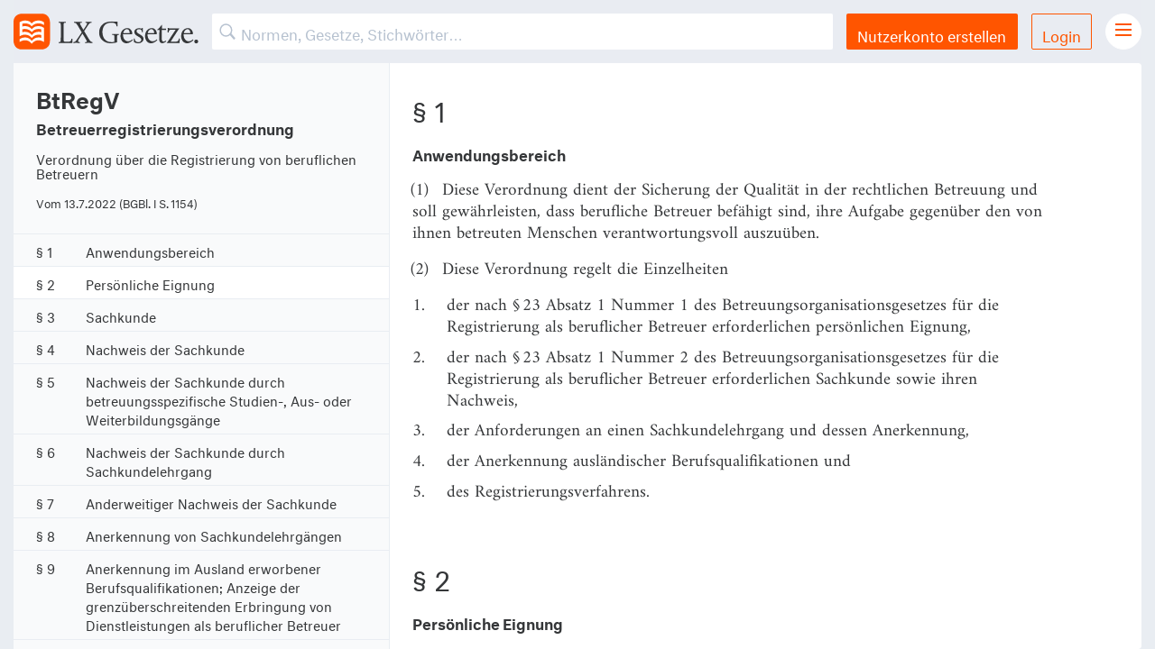

--- FILE ---
content_type: text/html; charset=utf-8
request_url: https://lxgesetze.de/btregv
body_size: 3462
content:
<!DOCTYPE html>
<html lang="de">
<head>
  <meta charset="utf-8">
  <meta content="width=device-width, initial-scale=1" name="viewport">

  <title>
      § 1 BtRegV – Anwendungsbereich – LX Gesetze.
  </title>

  <script src="/assets/application-d4f9f4abecfcbef43d0a5d892e6c016052a81107a711c1b517278aafd6d37cab.js" data-turbolinks-track="true"></script>
  <script src="/packs/application-660e2cdb99958c592de3.js"></script>
  <link rel="stylesheet" media="all" href="/assets/fonts-77001ad73e7ca5afc1ed2d5f0858e9ae054ce5a20bc4332e0af4c02725c8ff9c.css" />
  <link rel="stylesheet" media="all" href="/packs/application-6aeaa22036f42a22fa6768fbfe28c851.css" />
  <meta name="csrf-param" content="authenticity_token" />
<meta name="csrf-token" content="OdFWwgjAF7UuueKxw24o6QSNrX2ceNjQsVCqmDBR1i1pkbWEW368SMEzN978eweEVLCywNp9LAWpoUJbuWjuEg==" />
  <meta name="apple-itunes-app" content="app-id=1092948773, affiliate-data=at=1001ldfc&amp;pt=251505&amp;ct=lx">
<meta name="apple-mobile-web-app-title" content="LX Gesetze">

<link rel="apple-touch-icon" sizes="57x57" href="https://gesetze-app.de/img/favicons/apple-icon-57x57.png">
<link rel="apple-touch-icon" sizes="60x60" href="https://gesetze-app.de/img/favicons/apple-icon-60x60.png">
<link rel="apple-touch-icon" sizes="72x72" href="https://gesetze-app.de/img/favicons/apple-icon-72x72.png">
<link rel="apple-touch-icon" sizes="76x76" href="https://gesetze-app.de/img/favicons/apple-icon-76x76.png">
<link rel="apple-touch-icon" sizes="114x114" href="https://gesetze-app.de/img/favicons/apple-icon-114x114.png">
<link rel="apple-touch-icon" sizes="120x120" href="https://gesetze-app.de/img/favicons/apple-icon-120x120.png">
<link rel="apple-touch-icon" sizes="144x144" href="https://gesetze-app.de/img/favicons/apple-icon-144x144.png">
<link rel="apple-touch-icon" sizes="152x152" href="https://gesetze-app.de/img/favicons/apple-icon-152x152.png">
<link rel="apple-touch-icon" sizes="180x180" href="https://gesetze-app.de/img/favicons/apple-icon-180x180.png">

<link rel="icon" type="image/png" sizes="192x192" href="https://gesetze-app.de/img/favicons/android-icon-192x192.png">
<link rel="icon" type="image/png" sizes="32x32" href="https://gesetze-app.de/img/favicons/favicon-32x32.png">
<link rel="icon" type="image/png" sizes="96x96" href="https://gesetze-app.de/img/favicons/favicon-96x96.png">
<link rel="icon" type="image/png" sizes="16x16" href="https://gesetze-app.de/img/favicons/favicon-16x16.png">

<link rel="mask-icon" href="https://gesetze-app.de/img/favicons/lx.svg" color="#FF5500">

<meta name="msapplication-TileColor" content="#FF5500">
<meta name="msapplication-TileImage" content="https://gesetze-app.de/img/favicons/ms-icon-144x144.png">
<meta name="theme-color" content="#E9EDF3">

<meta property="og:title" content="§ 1 BtRegV – Anwendungsbereich"/>
<meta property="og:description" content="§ 1 BtRegV – Diese Verordnung dient der Sicherung der Qualität in der rechtlichen Betreuung und soll gewährleisten, dass berufliche Betreuer befähigt sind, ihre Aufgabe gegenüber den von ihnen betreuten Menschen verantwortungsvoll auszuüben."/>
<meta property="og:type" content="website"/>
<meta property="og:url" content="https://gesetze-app.de"/>
<meta property="og:image" content="https://gesetze-app.de/img/emails/LX_Gesetze_Logo.png"/>

<meta name="twitter:card" content="summary"/>
<meta name="twitter:site" content="@lxgesetze"/>
<meta name="twitter:title" content="§ 1 BtRegV – Anwendungsbereich"/>
<meta name="twitter:description" content="§ 1 BtRegV – Diese Verordnung dient der Sicherung der Qualität in der rechtlichen Betreuung und soll gewährleisten, dass berufliche Betreuer befähigt sind, ihre Aufgabe gegenüber den von ihnen betreuten Menschen verantwortungsvoll auszuüben."/>
<meta name="twitter:image" content="https://gesetze-app.de/img/emails/LX_Gesetze_Logo.png"/>
<meta name="twitter:app:name:iphone" content=""/>
<meta name="twitter:app:id:iphone" content="1092948773"/>
<meta name="twitter:app:url:iphone" content="https://gesetze-app.de/download"/>

<meta name='description' content='§ 1 BtRegV – Diese Verordnung dient der Sicherung der Qualität in der rechtlichen Betreuung und soll gewährleisten, dass berufliche Betreuer befähigt sind, ihre Aufgabe gegenüber den von ihnen betreuten Menschen verantwortungsvoll auszuüben.'/>
<meta name='keywords' content='gesetze, gesetzestexte, rechtsprechung, recht, eu recht, deutsches recht'/>
<meta name='turbolinks-cache-control' content=''/>

<link rel="manifest" href="/manifest.json"/>
<meta name="apple-mobile-web-app-capable" content="yes">

</head>
<body>
<div class="off-canvas-wrapper grid-container">
  <div class="off-canvas-wrapper-inner grid-y" data-off-canvas-wrapper>
    
<!-- off-canvas title bar for 'small' screen -->
<div class="title-bar grid-x" data-responsive-toggle="widemenu" data-hide-for="medium">
  <div class="title-bar-left cell shrink">
    <a href="/" title="LX Gesetze. Start.">
      <img alt="LX Gesetze" title="LX Gesetze" class="navbar_logo" src="/assets/logo-b069e485e1d6b2faf3ad56d8dad55d63adab5acfb0d85c68687fd831561167b0.svg" />
    </a>
  </div>
  <form class="navbar_search cell auto" action="" accept-charset="UTF-8" method="get"><input name="utf8" type="hidden" value="&#x2713;" />    <input type="text" name="search" id="search" placeholder="Suchen" class="mobile" />
    <div class="search-overlay"></div>
</form>  <div class="title-bar-right cell shrink navbar_menubutton">
    <button class="menu-icon" type="button" data-toggle="offCanvasRight"></button>
  </div>
</div>
<!-- off-canvas right menu -->
<div class="off-canvas position-right" id="offCanvasRight" data-off-canvas data-position="right">
  <div class="">
      <div class="usermenu">
        <a class="button expanded" title="Nutzerkonto erstellen" href="/users/sign_up">Nutzerkonto erstellen</a>
        <a class="button hollow expanded" title="Login" href="/users/sign_in">Login</a>
      </div>
    <ul class="right-burger-menu">
	<li><a href="/">Gesetze Übersicht</a></li>
	<li><a href="/download" title="LX Gesetze für iPhone und iPad">LX Gesetze für iPhone &amp; iPad</a></li>
	<li><a href="/features" title="LX Pro">Funktionen und Preise</a></li>
	  <li><a href="/gutschein" title="Gutschein einlösen">Gutschein einlösen</a></li>
	<li><a href="mailto:service@lxgesetze.de" title="Feedback und Support">Feedback &amp; Support</a></li>
</ul>

<ul class="right-burger-menu secondary">
	<li><a href="https://gesetze-app.de/datenschutz" title="Datenschutzerklärung">Datenschutzerklärung</a></li>
	<li><a href="https://gesetze-app.de/agb" title="Allgemeine Geschäftsbedingungen">Allgemeine Geschäftsbedingungen</a></li>
	<li><a href="https://gesetze-app.de/impressum" title="Impressum">Impressum</a></li>
</ul>

  </div>
</div>

<!-- "wider" top-bar menu for 'medium' and up -->
<nav class="navbar grid-x" id="widemenu">
  <a href="/" class="navbar_logo cell" title="LX Gesetze. Start.">
    <img alt="LX Gesetze" title="LX Gesetze" src="/assets/logo-b069e485e1d6b2faf3ad56d8dad55d63adab5acfb0d85c68687fd831561167b0.svg" />
  </a>

  <form class="navbar_search cell auto" action="" accept-charset="UTF-8" method="get"><input name="utf8" type="hidden" value="&#x2713;" />
    <input type="text" name="search" id="search" placeholder="Normen, Gesetze, Stichwörter…" class="desktop" />
    <div class="search-overlay"></div>
</form>

    <a class="button navbar_button" title="Nutzerkonto erstellen" href="/users/sign_up">Nutzerkonto erstellen</a>
    <a class="button hollow navbar_button" title="Login" href="/users/sign_in">Login</a>

  <div class="navbar_menubutton cell">
    <i class="menu-icon"></i>
    <div class="navbar_menu">
      <ul class="right-burger-menu">
	<li><a href="/">Gesetze Übersicht</a></li>
	<li><a href="/download" title="LX Gesetze für iPhone und iPad">LX Gesetze für iPhone &amp; iPad</a></li>
	<li><a href="/features" title="LX Pro">Funktionen und Preise</a></li>
	  <li><a href="/gutschein" title="Gutschein einlösen">Gutschein einlösen</a></li>
	<li><a href="mailto:service@lxgesetze.de" title="Feedback und Support">Feedback &amp; Support</a></li>
</ul>

<ul class="right-burger-menu secondary">
	<li><a href="https://gesetze-app.de/datenschutz" title="Datenschutzerklärung">Datenschutzerklärung</a></li>
	<li><a href="https://gesetze-app.de/agb" title="Allgemeine Geschäftsbedingungen">Allgemeine Geschäftsbedingungen</a></li>
	<li><a href="https://gesetze-app.de/impressum" title="Impressum">Impressum</a></li>
</ul>

    </div>
  </div>
  <div class="navbar_menu_overlay"></div>

</nav>

    <!-- original content goes in this container -->
    <div class="off-canvas-content grid-y" data-off-canvas-content>


      
<script src="/packs/vuelaw-c8f7b8001c22894ac8f6.js"></script>

<div id="wrapper" data-law="btregv" data-norm="btregv/1" data-block="reg">
  <div id="vuelaw">
    <law></law>
    <div class="gesetzContainer grid-x" data-norm="btregv_1" data-url="lxgesetze.de/btregv/1">
      <div class="small-12 medium-4 cell gesetzContainer_side">
        <div class="gesetz-meta">
          <h1 class="gesetz-kurzname">BtRegV</h1>
          <h2 class="gesetz-name">
              Betreuerregistrierungsverordnung
          </h2>
            <p>Verordnung über die Registrierung von beruflichen Betreuern</p>
            <p>Vom
              <span data-uk-tooltip="{pos:'bottom-left'}" title="(BGBl. I S. 1154)">
					13.7.2022 
				</span>
            </p>
        </div>
      </div>
      <div class="small-12 medium-8 cell gesetzContainer_main">
          <!-- Is this still used at all? -->

<div class="norm" id="BtRegV_1">


	<h3 class="norm-nr">
		§ 1
	</h3>
	<h4 class="norm-titel">
		Anwendungsbereich
	</h4>

    <p>
			<span class="abs-nr">(1)
			</span>


				Diese Verordnung dient der Sicherung der Qualität in der rechtlichen Betreuung und soll gewährleisten, dass berufliche Betreuer befähigt sind, ihre Aufgabe gegenüber den von ihnen betreuten Menschen verantwortungsvoll auszuüben.
    </p>
    <p>
			<span class="abs-nr">(2)
			</span>


          Diese Verordnung regelt die Einzelheiten
  <div class="nummerierung">
    <span class="nummerierung_nummer">1.</span>
      <span class="nummerierung_text"> der nach § 23 Absatz 1 Nummer 1 des Betreuungsorganisationsgesetzes für die Registrierung als beruflicher Betreuer erforderlichen persönlichen Eignung,</br></span>

  </div>
  <div class="nummerierung">
    <span class="nummerierung_nummer">2.</span>
      <span class="nummerierung_text"> der nach § 23 Absatz 1 Nummer 2 des Betreuungsorganisationsgesetzes für die Registrierung als beruflicher Betreuer erforderlichen Sachkunde sowie ihren Nachweis,</br></span>

  </div>
  <div class="nummerierung">
    <span class="nummerierung_nummer">3.</span>
      <span class="nummerierung_text"> der Anforderungen an einen Sachkundelehrgang und dessen Anerkennung,</br></span>

  </div>
  <div class="nummerierung">
    <span class="nummerierung_nummer">4.</span>
      <span class="nummerierung_text"> der Anerkennung ausländischer Berufsqualifikationen und</br></span>

  </div>
  <div class="nummerierung">
    <span class="nummerierung_nummer">5.</span>
      <span class="nummerierung_text"> des Registrierungsverfahrens.</br></span>

  </div>
    </p>
</div>

      </div>
      <div class="small-12 medium-8 cell gesetzContainer_submain">
          <a href="/btregv/2" title="Nächste Norm">Nächste Norm</a>
      </div>
    </div>
  </div>
</div>



    </div>
    <!-- close wrapper, no more content after this -->
  </div>
</div>
<!-- Piwik -->
<script type="text/javascript">
	var _paq = _paq || [];
	_paq.push(['trackPageView']);
	_paq.push(['enableLinkTracking']);
	(function() {
		var u="//usage.lxgesetze.de/";
		_paq.push(['setTrackerUrl', u+'piwik.php']);
		_paq.push(['setSiteId', 5]);
		var d=document, g=d.createElement('script'), s=d.getElementsByTagName('script')[0];
		g.type='text/javascript'; g.async=true; g.defer=true; g.src=u+'piwik.js'; s.parentNode.insertBefore(g,s);
	})();
</script>
<noscript><p><img src="//usage.lxgesetze.de/piwik.php?idsite=5" style="border:0;" alt="" /></p></noscript>
<!-- End Piwik Code -->

</body>
</html>
